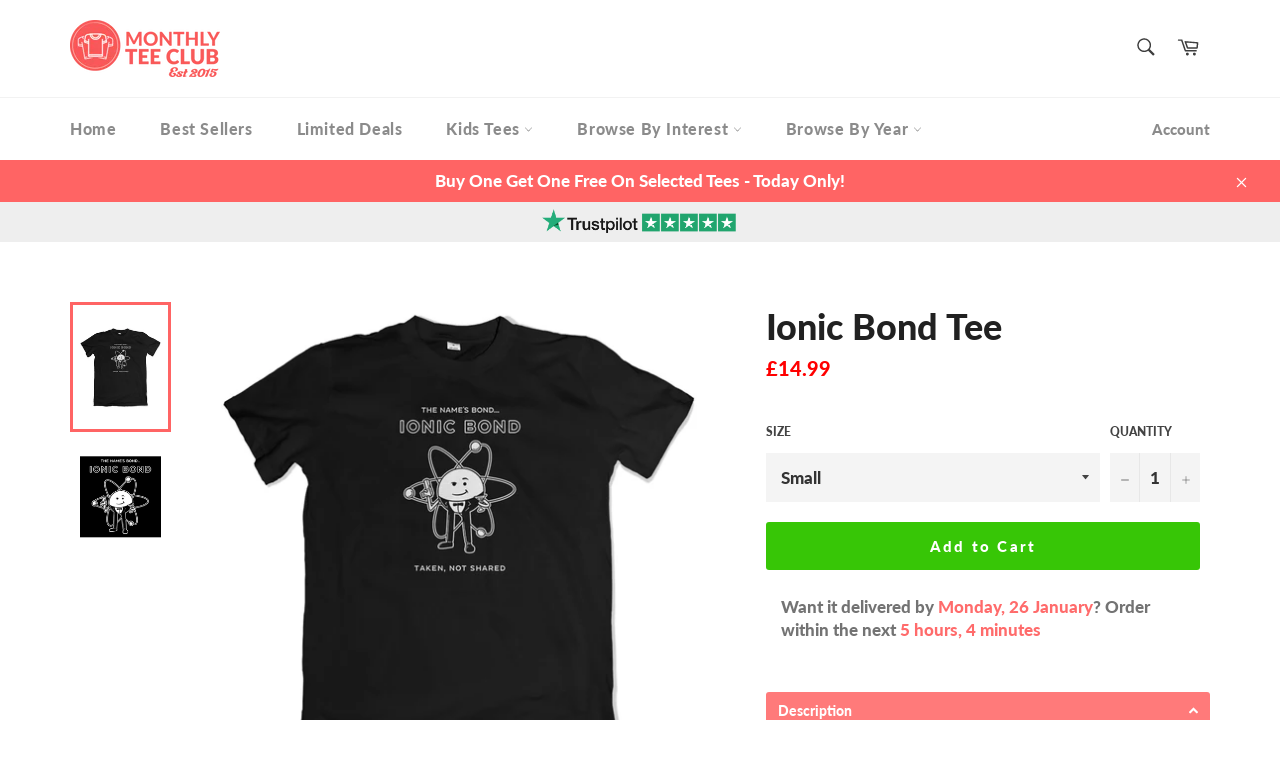

--- FILE ---
content_type: text/javascript; charset=utf-8
request_url: https://vault.monthlyteeclub.com/products/ionic-bond-tee.js
body_size: 1175
content:
{"id":7740725297376,"title":"Ionic Bond Tee","handle":"ionic-bond-tee","description":"\u003cp data-mce-fragment=\"1\"\u003eGrab yourself this Monthly Tee Club classic! Printed onto 100% ring spun, super soft, preshrunk cotton using the latest print technology.\u003c\/p\u003e\n\u003cp data-mce-fragment=\"1\"\u003eWe only use the best and most sustainable print methods so you can be sure that your print will not only look super vibrant, but you’re also keeping planet earth in good shape.\u003c\/p\u003e\n\u003cp data-mce-fragment=\"1\"\u003eGet used to people asking “Where did you get that tee from” as you’re gonna be getting this a lot!\u003cspan class=\"Apple-converted-space\" data-mce-fragment=\"1\"\u003e \u003c\/span\u003e\u003c\/p\u003e\n\u003cp data-mce-fragment=\"1\"\u003eDesigns are 100% unofficial unless otherwise stated.\u003c\/p\u003e\n\u003cp data-mce-fragment=\"1\"\u003eNot a member yet? Join Monthly Tee Club and save! Get awesome tees like this hand picked each month!\u003c\/p\u003e","published_at":"2022-07-08T13:27:40+01:00","created_at":"2022-06-30T16:22:24+01:00","vendor":"MonthlyTeeClub","type":"T-Shirt","tags":["2022","February 2022","Science"],"price":1499,"price_min":1499,"price_max":1499,"available":true,"price_varies":false,"compare_at_price":null,"compare_at_price_min":0,"compare_at_price_max":0,"compare_at_price_varies":false,"variants":[{"id":43058968887520,"title":"Small","option1":"Small","option2":null,"option3":null,"sku":"0222_SC2_BLK_S","requires_shipping":true,"taxable":false,"featured_image":null,"available":true,"name":"Ionic Bond Tee - Small","public_title":"Small","options":["Small"],"price":1499,"weight":0,"compare_at_price":null,"inventory_management":"shopify","barcode":null,"requires_selling_plan":false,"selling_plan_allocations":[]},{"id":43058968920288,"title":"Medium","option1":"Medium","option2":null,"option3":null,"sku":"0222_SC2_BLK_M","requires_shipping":true,"taxable":false,"featured_image":null,"available":true,"name":"Ionic Bond Tee - Medium","public_title":"Medium","options":["Medium"],"price":1499,"weight":0,"compare_at_price":null,"inventory_management":"shopify","barcode":null,"requires_selling_plan":false,"selling_plan_allocations":[]},{"id":43058968953056,"title":"Large","option1":"Large","option2":null,"option3":null,"sku":"0222_SC2_BLK_L","requires_shipping":true,"taxable":false,"featured_image":null,"available":true,"name":"Ionic Bond Tee - Large","public_title":"Large","options":["Large"],"price":1499,"weight":0,"compare_at_price":null,"inventory_management":"shopify","barcode":null,"requires_selling_plan":false,"selling_plan_allocations":[]},{"id":43058968985824,"title":"Extra Large","option1":"Extra Large","option2":null,"option3":null,"sku":"0222_SC2_BLK_XL","requires_shipping":true,"taxable":false,"featured_image":null,"available":true,"name":"Ionic Bond Tee - Extra Large","public_title":"Extra Large","options":["Extra Large"],"price":1499,"weight":0,"compare_at_price":null,"inventory_management":"shopify","barcode":null,"requires_selling_plan":false,"selling_plan_allocations":[]},{"id":43058969018592,"title":"2XL","option1":"2XL","option2":null,"option3":null,"sku":"0222_SC2_BLK_2XL","requires_shipping":true,"taxable":false,"featured_image":null,"available":true,"name":"Ionic Bond Tee - 2XL","public_title":"2XL","options":["2XL"],"price":1499,"weight":0,"compare_at_price":null,"inventory_management":"shopify","barcode":null,"requires_selling_plan":false,"selling_plan_allocations":[]},{"id":43058969051360,"title":"3XL","option1":"3XL","option2":null,"option3":null,"sku":"0222_SC2_BLK_3XL","requires_shipping":true,"taxable":false,"featured_image":null,"available":true,"name":"Ionic Bond Tee - 3XL","public_title":"3XL","options":["3XL"],"price":1499,"weight":0,"compare_at_price":null,"inventory_management":"shopify","barcode":null,"requires_selling_plan":false,"selling_plan_allocations":[]}],"images":["\/\/cdn.shopify.com\/s\/files\/1\/0546\/1508\/1143\/products\/IONICBOND_04b17a69-63e5-406c-bc59-95354d2d7170.jpg?v=1656602683","\/\/cdn.shopify.com\/s\/files\/1\/0546\/1508\/1143\/products\/IONICBOND.jpg?v=1656602683"],"featured_image":"\/\/cdn.shopify.com\/s\/files\/1\/0546\/1508\/1143\/products\/IONICBOND_04b17a69-63e5-406c-bc59-95354d2d7170.jpg?v=1656602683","options":[{"name":"Size","position":1,"values":["Small","Medium","Large","Extra Large","2XL","3XL"]}],"url":"\/products\/ionic-bond-tee","media":[{"alt":null,"id":29903950217440,"position":1,"preview_image":{"aspect_ratio":0.991,"height":1009,"width":1000,"src":"https:\/\/cdn.shopify.com\/s\/files\/1\/0546\/1508\/1143\/products\/IONICBOND_04b17a69-63e5-406c-bc59-95354d2d7170.jpg?v=1656602683"},"aspect_ratio":0.991,"height":1009,"media_type":"image","src":"https:\/\/cdn.shopify.com\/s\/files\/1\/0546\/1508\/1143\/products\/IONICBOND_04b17a69-63e5-406c-bc59-95354d2d7170.jpg?v=1656602683","width":1000},{"alt":null,"id":29903945400544,"position":2,"preview_image":{"aspect_ratio":1.0,"height":1000,"width":1000,"src":"https:\/\/cdn.shopify.com\/s\/files\/1\/0546\/1508\/1143\/products\/IONICBOND.jpg?v=1656602683"},"aspect_ratio":1.0,"height":1000,"media_type":"image","src":"https:\/\/cdn.shopify.com\/s\/files\/1\/0546\/1508\/1143\/products\/IONICBOND.jpg?v=1656602683","width":1000}],"requires_selling_plan":false,"selling_plan_groups":[]}